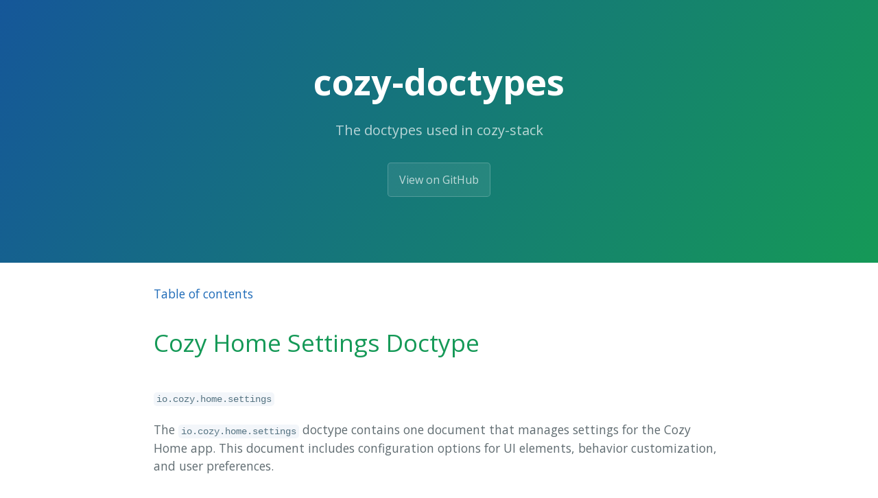

--- FILE ---
content_type: text/html; charset=utf-8
request_url: https://docs.cozy.io/cozy-doctypes/io.cozy.home.settings.html
body_size: 1988
content:
<!DOCTYPE html>
<html lang="en-US">
  <head>
    <meta charset="UTF-8">

<!-- Begin Jekyll SEO tag v2.8.0 -->
<title>cozy-doctypes | The doctypes used in cozy-stack</title>
<meta name="generator" content="Jekyll v3.10.0" />
<meta property="og:title" content="cozy-doctypes" />
<meta property="og:locale" content="en_US" />
<meta name="description" content="The doctypes used in cozy-stack" />
<meta property="og:description" content="The doctypes used in cozy-stack" />
<link rel="canonical" href="https://docs.cozy.io/cozy-doctypes/io.cozy.home.settings.html" />
<meta property="og:url" content="https://docs.cozy.io/cozy-doctypes/io.cozy.home.settings.html" />
<meta property="og:site_name" content="cozy-doctypes" />
<meta property="og:type" content="website" />
<meta name="twitter:card" content="summary" />
<meta property="twitter:title" content="cozy-doctypes" />
<script type="application/ld+json">
{"@context":"https://schema.org","@type":"WebPage","description":"The doctypes used in cozy-stack","headline":"cozy-doctypes","url":"https://docs.cozy.io/cozy-doctypes/io.cozy.home.settings.html"}</script>
<!-- End Jekyll SEO tag -->

    <link rel="preconnect" href="https://fonts.gstatic.com">
    <link rel="preload" href="https://fonts.googleapis.com/css?family=Open+Sans:400,700&display=swap" as="style" type="text/css" crossorigin>
    <meta name="viewport" content="width=device-width, initial-scale=1">
    <meta name="theme-color" content="#157878">
    <meta name="apple-mobile-web-app-status-bar-style" content="black-translucent">
    <link rel="stylesheet" href="/cozy-doctypes/assets/css/style.css?v=e5c8f51e94e4431df96e34d2a50de91de145c793">
    <!-- start custom head snippets, customize with your own _includes/head-custom.html file -->

<!-- Setup Google Analytics -->



<!-- You can set your favicon here -->
<!-- link rel="shortcut icon" type="image/x-icon" href="/cozy-doctypes/favicon.ico" -->

<!-- end custom head snippets -->

  </head>
  <body>
    <a id="skip-to-content" href="#content">Skip to the content.</a>

    <header class="page-header" role="banner">
      <h1 class="project-name">cozy-doctypes</h1>
      <h2 class="project-tagline">The doctypes used in cozy-stack</h2>
      
        <a href="https://github.com/cozy/cozy-doctypes" class="btn">View on GitHub</a>
      
      
    </header>

    <main id="content" class="main-content" role="main">
      <p><a href="/cozy-doctypes/#table-of-contents">Table of contents</a></p>

<h1 id="cozy-home-settings-doctype">Cozy Home Settings Doctype</h1>

<h2 id="iocozyhomesettings"><code class="language-plaintext highlighter-rouge">io.cozy.home.settings</code></h2>

<p>The <code class="language-plaintext highlighter-rouge">io.cozy.home.settings</code> doctype contains one document that manages settings for the Cozy Home app. This document includes configuration options for UI elements, behavior customization, and user preferences.</p>

<h3 id="fields">Fields:</h3>

<ul>
  <li>
    <p><strong><code class="language-plaintext highlighter-rouge">default_redirection_snackbar_disabled</code></strong>: {boolean} If the default redirection snackbar (a notification suggesting redirection to another app) has been disabled.</p>
  </li>
  <li><strong><code class="language-plaintext highlighter-rouge">default_redirection_view_count</code></strong>: {number} The view count of the home app if the default redirection app is different from the home app. This tracks how often the user returns to the home app.</li>
  <li><strong><code class="language-plaintext highlighter-rouge">shortcutsLayout</code></strong>: {array of objects} Defines the layout and grouping of shortcuts for both desktop and mobile views in the Cozy Home app.
    <ul>
      <li><strong><code class="language-plaintext highlighter-rouge">createdByApp</code></strong>: {string} Identifier of the app that created the shortcut.</li>
      <li><strong><code class="language-plaintext highlighter-rouge">desktop</code></strong>: {object} Layout configuration for desktop view.
        <ul>
          <li><strong><code class="language-plaintext highlighter-rouge">detailedLines</code></strong>: {boolean} If <code class="language-plaintext highlighter-rouge">true</code>, the desktop view will display shortcuts with detailed lines.</li>
          <li><strong><code class="language-plaintext highlighter-rouge">grouped</code></strong>: {boolean} If <code class="language-plaintext highlighter-rouge">true</code>, shortcuts are grouped together on the desktop view.</li>
        </ul>
      </li>
      <li><strong><code class="language-plaintext highlighter-rouge">id</code></strong>: {string} Unique identifier for the shortcut.</li>
      <li><strong><code class="language-plaintext highlighter-rouge">mobile</code></strong>: {object} Layout configuration for mobile view.
        <ul>
          <li><strong><code class="language-plaintext highlighter-rouge">detailedLines</code></strong>: {boolean} If <code class="language-plaintext highlighter-rouge">true</code>, the mobile view will display shortcuts with detailed lines.</li>
          <li><strong><code class="language-plaintext highlighter-rouge">grouped</code></strong>: {boolean} If <code class="language-plaintext highlighter-rouge">true</code>, shortcuts are grouped together on the mobile view.</li>
        </ul>
      </li>
      <li><strong><code class="language-plaintext highlighter-rouge">order</code></strong>: {number} If provided, the order in which the shortcut should appear.</li>
      <li><strong><code class="language-plaintext highlighter-rouge">originalName</code></strong>: {string} Original name of the shortcut.</li>
    </ul>
  </li>
  <li><strong><code class="language-plaintext highlighter-rouge">announcements</code></strong>: {object} Data related to the lifecycle of announcement inside Cozy</li>
  <li><strong><code class="language-plaintext highlighter-rouge">announcements.firstActivatedAt</code></strong>: {date} The first time, the user has announcements feature activated. Allow delayed display of the dialog for first time users.</li>
  <li><strong><code class="language-plaintext highlighter-rouge">announcements.dismissedAt</code></strong>: {date} The last time, the user dismiss the announcements dialog</li>
  <li><strong><code class="language-plaintext highlighter-rouge">announcements.seen</code></strong>: {string[]} The viewed announcements. The array size is limited to same as the number of announcement return by the API (currently: 5)</li>
</ul>

<h3 id="metadata">Metadata:</h3>

<ul>
  <li><strong><code class="language-plaintext highlighter-rouge">_id</code></strong>: {string} Unique identifier for the settings document.</li>
  <li><strong><code class="language-plaintext highlighter-rouge">_rev</code></strong>: {string} Revision identifier for the settings document, tracking changes over time.</li>
  <li><strong><code class="language-plaintext highlighter-rouge">cozyMetadata</code></strong>: {object} Metadata related to the document’s lifecycle in Cozy.
    <ul>
      <li><strong><code class="language-plaintext highlighter-rouge">createdAt</code></strong>: {string} Timestamp when the document was created.</li>
      <li><strong><code class="language-plaintext highlighter-rouge">metadataVersion</code></strong>: {number} Version number of the metadata format.</li>
      <li><strong><code class="language-plaintext highlighter-rouge">updatedAt</code></strong>: {string} Timestamp of the last update.</li>
      <li><strong><code class="language-plaintext highlighter-rouge">updatedByApps</code></strong>: {array of objects} Array detailing which apps have updated the document and when.
        <ul>
          <li><strong><code class="language-plaintext highlighter-rouge">date</code></strong>: {string} Timestamp of the update by an app.</li>
        </ul>
      </li>
    </ul>
  </li>
</ul>


      <footer class="site-footer">
        
          <span class="site-footer-owner"><a href="https://github.com/cozy/cozy-doctypes">cozy-doctypes</a> is maintained by <a href="https://github.com/cozy">cozy</a>.</span>
        
        <span class="site-footer-credits">This page was generated by <a href="https://pages.github.com">GitHub Pages</a>.</span>
      </footer>
    </main>
  </body>
</html>
